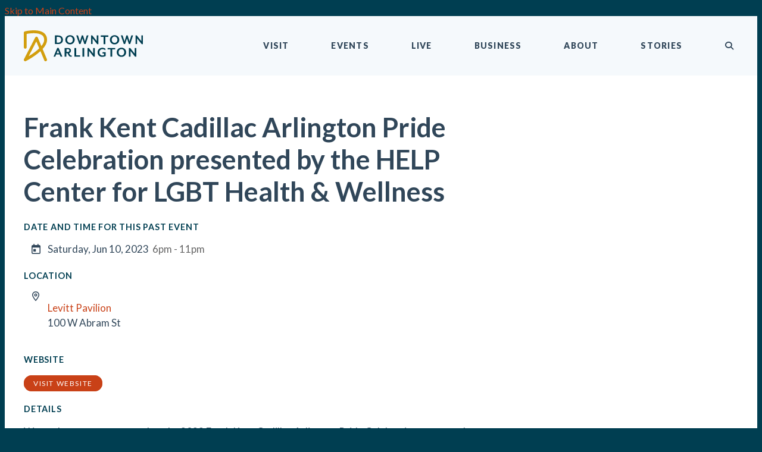

--- FILE ---
content_type: text/html; charset=UTF-8
request_url: https://downtownarlington.org/do/2023-frank-kent-cadillac-arlington-pride-celebration-presented-by-the-help-center-for-lgbt-health-and-wellness
body_size: 5935
content:

<!doctype html>
<html lang="en" prefix="og: http://ogp.me/ns#">
<head>
  <meta charset="utf-8">
  <meta name="viewport" content="width=device-width, initial-scale=1">

  <title>Frank Kent Cadillac Arlington Pride Celebration presented by the HELP Center for LGBT Health & Wellness | Downtown Arlington, TX</title>
  <link rel="canonical" href="https://downtownarlington.org/do/2023-frank-kent-cadillac-arlington-pride-celebration-presented-by-the-help-center-for-lgbt-health-and-wellness">
  <meta name="robots" content="index, follow">
  <meta name="description" content="Frank Kent Cadillac Arlington Pride Celebration presented by the HELP Center for LGBT Health & Wellness | Downtown Arlington, TX">

  <link rel="preconnect" href="https://ctycms.com/">
  <link rel="preconnect" href="https://img.ctykit.com/">
  <link rel="preconnect" href="https://fonts.googleapis.com">
  <link rel="preconnect" href="https://fonts.gstatic.com" crossorigin>

  <link rel="icon" href="/favicon.ico" sizes="any">
  <link rel="icon" href="/favicon.svg" type="image/svg+xml">
  <link rel="apple-touch-icon" href="/apple-touch-icon.png">
  <link rel="manifest" href="/site.webmanifest">
  
 	<link rel="stylesheet" href="https://ctycms.com/tx-arlington/css/cty_css_v21.min.css"> 
  
  <link rel="stylesheet" href="/_templates/_styles.css?v=5">
  <link rel="stylesheet" media="(max-width: 991px)" href="/_templates/_styles-mobile-only.css?v=4">
  <link rel="stylesheet" media="(min-width: 992px)" href="/_templates/_styles-desktop-only.css?v=4">

  <link rel="stylesheet" href="//fonts.googleapis.com/css?family=Lato:400,700,900&display=swap">
 
  <script defer src="https://kit.fontawesome.com/1872c177cb.js" crossorigin="anonymous"></script>

<script async src="https://www.googletagmanager.com/gtag/js?id=UA-158284390-1"></script>
<script>
  window.dataLayer = window.dataLayer || [];
  function gtag(){dataLayer.push(arguments);}
  gtag('js', new Date());
  gtag('config', 'UA-158284390-1');
</script>
<!-- Facebook Pixel Code -->
<script>
!function(f,b,e,v,n,t,s)
{if(f.fbq)return;n=f.fbq=function(){n.callMethod?
n.callMethod.apply(n,arguments):n.queue.push(arguments)};
if(!f._fbq)f._fbq=n;n.push=n;n.loaded=!0;n.version='2.0';
n.queue=[];t=b.createElement(e);t.async=!0;
t.src=v;s=b.getElementsByTagName(e)[0];
s.parentNode.insertBefore(t,s)}(window,document,'script',
'https://connect.facebook.net/en_US/fbevents.js');
 fbq('init', '529142241364756'); 
fbq('track', 'PageView');
</script>
<!-- End Facebook Pixel Code -->  

</head>
<body>

  
<!-- Facebook Pixel Code -->
<noscript><img height="1" width="1" src="https://www.facebook.com/tr?id=529142241364756&ev=PageView&noscript=1"/></noscript>
<!-- End Facebook Pixel Code -->  
	
<a class="visually-hidden-focusable" href="#page-content">Skip to Main Content</a>
	
<div id="page-wrap">
<header>	
<div id="page-header">
		
<div class="header-wrap">
	<div class="container-fluid">
		<div class="nav-wrap">
			<div class="nav-label">
				<div class="nav-logo"><a href="/" aria-label="Home"><svg xmlns="http://www.w3.org/2000/svg" width="200" height="52" viewBox="0 0 200 52">
<g>
	<path class="nav-logo-st0" d="M31.6,31.4c5-5.5,7.5-10.7,7.5-15.4c0-4.9-1.8-8.7-5.2-11.5c-10-7.9-31.1-3-32-2.8C0.8,1.9,0,2.9,0,4v24.5   c0,1.3,1.1,2.4,2.4,2.4s2.4-1.1,2.4-2.4V6c4.8-0.9,19.3-3,26,2.3c2.3,1.8,3.4,4.3,3.4,7.7c0,3.1-1.6,6.6-4.7,10.5l-6-14.3   c-0.4-0.9-1.2-1.4-2.1-1.5c-0.9-0.1-1.8,0.5-2.2,1.3L0.3,48.5c-0.5,0.9-0.3,2.1,0.4,2.8C1.2,51.8,1.8,52,2.4,52   c0.4,0,0.7-0.1,1.1-0.3c0.6-0.3,14.2-7.3,24.4-16.7l6.5,15.5c0.4,0.9,1.2,1.5,2.2,1.5c0.3,0,0.6-0.1,0.9-0.2   c1.2-0.5,1.8-1.9,1.3-3.2L31.6,31.4z M25.9,30.3c-5.8,5.6-13.1,10.5-17.7,13.2L21,18.7L25.9,30.3z"/>
  	<path class="nav-logo-st1" d="M57.4,23.1h-5.1V8.6h5.1c5.8,0,8.3,3.3,8.3,7.3C65.7,19.9,63.2,23.1,57.4,23.1z M57.3,11h-2v9.8h2     c4,0,5.4-2,5.4-4.9C62.7,13,61.3,11,57.3,11z"/>
  	<path class="nav-logo-st1" d="M77.6,23.6c-4.5,0-7.9-3.2-7.9-7.7c0-4.5,3.5-7.7,7.9-7.7c4.4,0,7.9,3.2,7.9,7.7     C85.4,20.3,82,23.6,77.6,23.6z M77.6,10.5c-2.9,0-4.8,2.2-4.8,5.3s1.9,5.3,4.8,5.3c2.9,0,4.7-2.2,4.7-5.3S80.4,10.5,77.6,10.5z"/>
  	<path class="nav-logo-st1" d="M103.9,23.1h-2.2l-2.9-8.7c-0.1-0.3-0.3-1-0.3-1.1c0,0-0.2,0.8-0.3,1.1l-2.9,8.7h-2.2l-5-14.6h2.9l2.9,9.1     c0.1,0.3,0.3,1.3,0.3,1.4l0.4-1.4l2.8-9.1h2.1l2.8,9.1c0.1,0.3,0.3,1.4,0.3,1.4s0.2-1,0.3-1.4l2.9-9.1h2.8L103.9,23.1z"/>
  	<path class="nav-logo-st1" d="M123.1,23.1l-7.6-9.6v9.6h-2.6V8.6h2.1l7.6,9.6V8.6h2.6v14.6H123.1z"/>
  	<path class="nav-logo-st1" d="M137.1,10.9v12.3h-3V10.9h-4.9V8.6H142v2.3H137.1z"/>
  	<path class="nav-logo-st1" d="M152.5,23.6c-4.5,0-7.9-3.2-7.9-7.7c0-4.5,3.5-7.7,7.9-7.7c4.4,0,7.9,3.2,7.9,7.7     C160.3,20.3,156.9,23.6,152.5,23.6z M152.5,10.5c-2.9,0-4.8,2.2-4.8,5.3s1.9,5.3,4.8,5.3c2.9,0,4.7-2.2,4.7-5.3     S155.3,10.5,152.5,10.5z"/>
  	<path class="nav-logo-st1" d="M178.7,23.1h-2.2l-2.9-8.7c-0.1-0.3-0.3-1-0.3-1.1c0,0-0.2,0.8-0.3,1.1l-2.9,8.7H168l-5-14.6h2.9l2.9,9.1     c0.1,0.3,0.3,1.3,0.3,1.4l0.4-1.4l2.8-9.1h2.1l2.8,9.1c0.1,0.3,0.3,1.4,0.3,1.4s0.2-1,0.3-1.4l2.9-9.1h2.8L178.7,23.1z"/>
  	<path class="nav-logo-st1" d="M197.9,23.1l-7.6-9.6v9.6h-2.6V8.6h2.1l7.6,9.6V8.6h2.6v14.6H197.9z"/>
  	<path class="nav-logo-st1" d="M61.7,44.2l-1.5-3.6h-5.9l-1.5,3.6H50l6.2-14.6h2.3l6.2,14.6H61.7z M57.3,33.3l-2.2,5.3h4.3L57.3,33.3z"/>
  	<path class="nav-logo-st1" d="M79.1,44.4c-1.7,0-3.1-0.8-4.2-2.9l-1.6-3.1h-1.7v5.8h-3V29.7h5.7c3.4,0,4.9,2,4.9,4.4     c0,2.1-1.2,3.7-3.2,4.1l1.4,2.5c0.7,1.3,1.4,1.7,2.4,1.7c0.3,0,0.5,0,0.8-0.1v1.9C80.3,44.3,79.6,44.4,79.1,44.4z M71.7,36.3h2.3     c1.8,0,2.5-1,2.5-2.3c0-1.3-0.7-2.3-2.5-2.3h-2.3V36.3z"/>
  	<path class="nav-logo-st1" d="M84.9,44.2V29.7h3v12.3h6.5v2.3H84.9z"/>
  	<path class="nav-logo-st1" d="M98.5,44.2V29.7h3v14.6H98.5z"/>
  	<path class="nav-logo-st1" d="M117.1,44.2l-7.6-9.6v9.6h-2.6V29.7h2.1l7.6,9.6v-9.6h2.6v14.6H117.1z"/>
  	<path class="nav-logo-st1" d="M131.6,44.6c-4.2,0-7.7-3-7.7-7.7s3.7-7.6,7.9-7.6c1.9,0,3.9,0.6,5.2,1.5v2.7c-1.2-1-2.7-1.8-4.9-1.8     c-3,0-5.1,2-5.1,5.3c0,3.3,2.1,5.3,5,5.3c1.1,0,2.1-0.2,2.8-0.6V39h-2.6v-2.2h5.4v6.4C136.7,43.5,134.4,44.6,131.6,44.6z"/>
  	<path class="nav-logo-st1" d="M148.6,32v12.3h-3V32h-4.9v-2.3h12.8V32H148.6z"/>
  	<path class="nav-logo-st1" d="M164,44.6c-4.5,0-7.9-3.2-7.9-7.7s3.5-7.7,7.9-7.7c4.4,0,7.9,3.2,7.9,7.7S168.5,44.6,164,44.6z M164,31.6     c-2.9,0-4.8,2.2-4.8,5.3s1.9,5.3,4.8,5.3c2.9,0,4.7-2.2,4.7-5.3S166.9,31.6,164,31.6z"/>
  	<path class="nav-logo-st1" d="M186.8,44.2l-7.6-9.6v9.6h-2.6V29.7h2.1l7.6,9.6v-9.6h2.6v14.6H186.8z"/>
</g>
</svg></a></div>	   
	    		<div class="nav-toggle"><div class="nav-toggle-open"><i aria-hidden="true" class="far fa-bars"></i></div><div class="nav-toggle-close"><i aria-hidden="true" class="far fa-times"></i></div></div>
	    	</div>
			<div id="nav-drawer">
				<nav>
				<div id="primary-nav">			
					

<ul>
<li class="leaf-1"><div class="menu-set"><a href="/visit">Visit</a>
	<div class="mobile-toggle toggle-off"><span class="toggle-up"><i class="fas fa-chevron-up"></i></span><span class="toggle-down"><i class="fas fa-chevron-down"></i></span></div></div>
	<ul>
		<li><a href="/visit/eat-and-drink">Eat &amp; Drink</a></li>
		<li><a href="/visit/arts-and-culture">Arts &amp; Culture</a></li>
		<li><a href="/visit/shop-and-play">Shop &amp; Play</a></li>
		<li><a href="/visit/live-and-work">Live &amp; Work</a></li>
		<li><a href="/visit/getting-around">Getting Around</a></li>
	</ul>
</li>
<li class="leaf-2"><div class="menu-set"><a href="/events">Events</a>
	<div class="mobile-toggle toggle-off"><span class="toggle-up"><i class="fas fa-chevron-up"></i></span><span class="toggle-down"><i class="fas fa-chevron-down"></i></span></div></div>
	<ul>
		<li><a href="/events/carshow">Downtown Arlington Classic Car Show</a></li>
		<li><a href="/events/calendar">Events Calendar</a>
			<ul class="nav-tertiary">
				<li><a href="/events/calendar/submit">Submit An Event</a></li>
			</ul></li>
		<li><a href="/events/firstthursdays">First Thursdays</a>
			<ul class="nav-tertiary">
				<li><a href="/events/firstthursdays/business-participation">Business Participation</a></li>
				<li><a href="/events/firstthursdays/artist-information">Artist Information</a></li>
			</ul></li>
		<li><a href="/events/farmers-market">Downtown Arlington Farmers Market</a></li>
	</ul>
</li>
<li class="leaf-3"><div class="menu-set"><a href="/live">Live</a>
	<div class="mobile-toggle toggle-off"><span class="toggle-up"><i class="fas fa-chevron-up"></i></span><span class="toggle-down"><i class="fas fa-chevron-down"></i></span></div></div>
	<ul>
		<li><a href="/live/housing">Housing</a></li>
		<li><a href="/live/doggiedepot">The Doggie Depot</a></li>
		<li><a href="/live/community">Community</a></li>
		<li><a href="/live/resident-resources">Resident Resources</a></li>
		<li><a href="/live/paths">Paths</a></li>
	</ul>
</li>
<li class="leaf-4"><div class="menu-set"><a href="/do-business">Business</a>
	<div class="mobile-toggle toggle-off"><span class="toggle-up"><i class="fas fa-chevron-up"></i></span><span class="toggle-down"><i class="fas fa-chevron-down"></i></span></div></div>
	<ul>
		<li><a href="/do-business/economic-development">Economic Development</a>
			<ul class="nav-tertiary">
				<li><a href="/do-business/economic-development/development-incentives">Development Incentives</a></li>
				<li><a href="/do-business/economic-development/sales-center">Sales Center</a></li>
			</ul></li>
		<li><a href="/do-business/emerging-projects">Emerging Projects</a>
			<ul class="nav-tertiary">
				<li><a href="/do-business/emerging-projects/completed-projects">Completed Projects</a></li>
			</ul></li>
		<li><a href="/do-business/business-resources">Business Resources</a></li>
		<li><a href="/do-business/down-to-business-podcast">Down To Business Podcast</a></li>
		<li><a href="/do-business/placemaking-micro-grant">Placemaking Micro Grant</a></li>
		<li><a href="/do-business/storefront-improvement-grant-program">Storefront Improvement Grant Program</a></li>
	</ul>
</li>
<li class="leaf-5"><div class="menu-set"><a href="/about">About</a>
	<div class="mobile-toggle toggle-off"><span class="toggle-up"><i class="fas fa-chevron-up"></i></span><span class="toggle-down"><i class="fas fa-chevron-down"></i></span></div></div>
	<ul>
		<li><a href="/about/history">History</a></li>
		<li><a href="/about/cultural-district">Cultural District</a></li>
		<li><a href="/about/business-improvement-district">Business Improvement District</a></li>
		<li><a href="/about/board-and-staff">Board &amp; Staff</a></li>
		<li><a href="/about/arlingtonambassadors">Arlington Ambassadors</a></li>
		<li><a href="/about/contact">Contact</a></li>
		<li><a href="/about/in-the-news">In the News</a></li>
	</ul>
</li>
<li class="leaf-6"><div class="menu-set"><a href="/stories">Stories</a></div></li>
</ul>

				</div>
				<div id="secondary-nav">
					<div class="nav-search">
						<form id="site-search-mobile" method="get" action="/search">
              <label class="visually-hidden-focusable" for="q1">Search</label>
							<input type="text" id="q1" name="q" placeholder="Search" />
							<button type="submit" aria-label="submit"><i aria-hidden="true" title="submit" class="fas fa-search"></i></button>
						</form>
					</div>
				</div>
				<div class="pop-search-spot"><div class="pop-search">
					<div class="pop-search-open">
						<div class="pop-search-open-hold">
							<div class="nav-search">
								<form id="site-search" method="get" action="/search">
                  <label class="visually-hidden-focusable" for="q2">Search</label>
									<input type="text" id="q2" name="q" class="pop-search-kw" placeholder="Search" />
									<button type="submit" aria-label="submit"><i aria-hidden="true" title="submit" class="fas fa-search"></i></button>
								</form>
							</div>
							<div class="nav-search-close">
								<div id="pop-search-button-close"><i aria-label="close search" title="submit" class="fas fa-times"></i></div>
							</div>
						</div>
					</div>
					<div class="pop-search-closed">
						<div id="pop-search-button-open"><i aria-label="open search" title="submit" class="fas fa-search"></i></div>
					</div>	
				</div></div>
			</nav>
			</div><!-- /nav-drawer-->
		</div><!-- /nav-wrap-->
	 </div><!--/container-->
</div><!--/header-wrap-->
</div><!--/#page-header-->
</header>

<main id="page-content">
	

<div class="container-fluid">
	<div class="row padding-top">
		<div class="col-12 col-lg-9 offset-lg-1 padding-bottom">
			
			<div class="max-width-750">
		
		<h1>Frank Kent Cadillac Arlington Pride Celebration presented by the HELP Center for LGBT Health &amp; Wellness</h1>
	
		
		<div class="row g-5">
			<div class="col-12 col-md-6">
					
		<h2 class="on-detail">Date and Time for this Past Event</h2>
<ul class="datelist">
<li><div class="awesome-box"><div class="awesome-box-icon"><i aria-hidden="true" class="far fa-calendar-day"></i></div><div class="awesome-box-link"><span class="dldate">Saturday, Jun 10, 2023</span>&nbsp;&nbsp;<span class="dltime">6pm - 11pm</span></div></div></li>
</ul>
		
		</div><div class="col-12 col-md-6">
			
		<h2 class="on-detail">Location</h2><div class="awesome-box"><div class="awesome-box-icon"><i aria-hidden="true" class="far fa-map-marker-alt"></i></div><div class="awesome-box-link"><p><a href="/go/levitt-pavilion">Levitt Pavilion</a><br />100 W Abram St</p></div></div><h2 class="on-detail">Website</h2><p><a href="https://www.arlingtonpride.org/pride-2023"  class="btn btn-brand-pill" rel="noopener" target="_blank">visit website</a></p>
		
	</div></div>
		
		
		<h2 class="on-detail">Details</h2>
<p>We are happy to announce that the 2023 Frank Kent Cadillac Arlington Pride Celebration presented by the HELP Center for LGBT Health &amp; Wellness will take place at the Levitt Pavilion Arlington on June 10 from 6-11pm (doors open at 5).<br><br>Arlington Pride 2023 promises to be an unforgettable event featuring performances from RuPaul's Drag Race Queens Angeria Paris VanMichaels, Symone, and Kennedy Davenport, DJ Al Farb and a host of other entertainment on stage along with a street fair full of vendors.<br><br>Learn more at arlingtonpride.org.</p><div id="carousel-detail" class="carousel slide carousel-fade" data-bs-ride="carousel">
<div class="carousel-inner">
<div class="carousel-item active" data-bs-interval="3000" data-pause="true">	<img width="1742" height="1207" class="d-block img-fluid" src="https://img.ctykit.com/cdn/tx-arlington/images/tr:w-1800/2023-pride-arlington.png" alt="" />
</div>
</div>
</div>
<p class="header-groups">Categories: 
<a href="/events/calendar#/community">Community</a> 
 / <a href="/events/calendar#/downtown-outdoors">Downtown Outdoors</a> 
 / <a href="/events/calendar#/family-fun">Family Fun</a> 
 / <a href="/events/calendar#/free">FREE</a> 
 / <a href="/events/calendar#/music">Music</a> 
</p>

	
	
			</div> <!--max-width-750 -->
		</div>
		<div class="col-12 col-lg-2 order-lg-first padding-bottom">
			
			<div class="sidebar-view-all"><a href="/events/calendar"><i aria-hidden="true" class="fas fa-angle-left"></i> &nbsp;View All Events</a></div>
			
			<h4>Share This Event</h4>
			
			<div class="sharing-box">
				<div class="sharing-icons">
					<div class="sharing-square"><a target="_blank" rel="noopener" href="https://www.facebook.com/sharer/sharer.php?u=https%3A%2F%2Fdowntownarlington.org%2Fdo%2F2023-frank-kent-cadillac-arlington-pride-celebration-presented-by-the-help-center-for-lgbt-health-and-wellness"><i aria-hidden="true" class="fab fa-facebook-f"></i><span class="sr-only">Share on Facebook</span></a></div><div class="sharing-square"><a target="_blank" rel="noopener" href="https://www.linkedin.com/shareArticle?mini=true&url=https%3A%2F%2Fdowntownarlington.org%2Fdo%2F2023-frank-kent-cadillac-arlington-pride-celebration-presented-by-the-help-center-for-lgbt-health-and-wellness&title=Frank+Kent+Cadillac+Arlington+Pride+Celebration+presented+by+the+HELP+Center+for+LGBT+Health+%26+Wellness&summary=&source=DowntownArlington.org"><i aria-hidden="true" class="fab fa-linkedin-in"></i><span class="sr-only">Share on Linked In</span></a></div><div class="sharing-square"><a target="_blank" rel="noopener" href="https://twitter.com/intent/tweet/?url=https%3A%2F%2Fdowntownarlington.org%2Fdo%2F2023-frank-kent-cadillac-arlington-pride-celebration-presented-by-the-help-center-for-lgbt-health-and-wellness&text=via+%40dtarlington"><i aria-hidden="true" class="fab fa-twitter"></i><span class="sr-only">Share on Twitter</span></a></div>				</div>
			</div>			
			
			<h4>Featured Events</h4>
			
			<ul class="sidebar"><li><a href="/do/a-night-with-poe"><div class="sidebar-primary">A Night with Poe</div><div class="sidebar-secondary">Thursday, Feb 5</div></a></li>
<li><a href="/do/canines-and-coffee-at-the-doggie-depot"><div class="sidebar-primary">Canines & Coffee at the Doggie Depot</div><div class="sidebar-secondary">Saturday, Feb 14</div></a></li>
<li><a href="/do/cosmic-soundbath-a-planetarium-relaxation-experience"><div class="sidebar-primary">Cosmic Soundbath: A Planetarium Relaxation Experience</div><div class="sidebar-secondary">Saturday, Mar 7</div></a></li>
</ul>
						
		</div>
	</div>
</div>


</main>

<footer>
	<div class="footer-wrap">
		<div class="container-fluid">
			<div class="row">
				<div class="col-12 col-md-8 split-left">
					
					
					<div class="row">
						<div class="col-md center-then-left">
		   			<h5><a href="/visit">Visit</a></h5>
	<ul>
		<li><a href="/visit/eat-and-drink">Eat &amp; Drink</a></li>
		<li><a href="/visit/arts-and-culture">Arts &amp; Culture</a></li>
		<li><a href="/visit/shop-and-play">Shop &amp; Play</a></li>
		<li><a href="/visit/live-and-work">Live &amp; Work</a></li>
		<li><a href="/visit/getting-around">Getting Around</a></li>
	</ul>
<h5><a href="/events">Events</a></h5>
	<ul>
		<li><a href="/events/carshow">Downtown Arlington Classic Car Show</a></li>
		<li><a href="/events/calendar">Events Calendar</a></li>
		<li><a href="/events/firstthursdays">First Thursdays</a></li>
		<li><a href="/events/farmers-market">Downtown Arlington Farmers Market</a></li>
	</ul>
</div><div class="col-md center-then-left">
<h5><a href="/live">Live</a></h5>
	<ul>
		<li><a href="/live/housing">Housing</a></li>
		<li><a href="/live/doggiedepot">The Doggie Depot</a></li>
		<li><a href="/live/community">Community</a></li>
		<li><a href="/live/resident-resources">Resident Resources</a></li>
		<li><a href="/live/paths">Paths</a></li>
	</ul>
<h5><a href="/do-business">Business</a></h5>
	<ul>
		<li><a href="/do-business/economic-development">Economic Development</a></li>
		<li><a href="/do-business/emerging-projects">Emerging Projects</a></li>
		<li><a href="/do-business/business-resources">Business Resources</a></li>
		<li><a href="/do-business/down-to-business-podcast">Down To Business Podcast</a></li>
		<li><a href="/do-business/placemaking-micro-grant">Placemaking Micro Grant</a></li>
		<li><a href="/do-business/storefront-improvement-grant-program">Storefront Improvement Grant Program</a></li>
	</ul>
</div><div class="col-md center-then-left">
<h5><a href="/about">About</a></h5>
	<ul>
		<li><a href="/about/history">History</a></li>
		<li><a href="/about/cultural-district">Cultural District</a></li>
		<li><a href="/about/business-improvement-district">Business Improvement District</a></li>
		<li><a href="/about/board-and-staff">Board &amp; Staff</a></li>
		<li><a href="/about/arlingtonambassadors">Arlington Ambassadors</a></li>
		<li><a href="/about/contact">Contact</a></li>
		<li><a href="/about/in-the-news">In the News</a></li>
	</ul>
<h5><a href="/stories">Stories</a></h5>					</div>
				</div>
					
					
				</div>
				<div class="col-12 col-md-4 split-right center-then-left">
					<div class="footer-social">
						<a href="https://www.facebook.com/DowntownArlingtonTexas" rel="noopener" target="_blank" aria-label="Facebook"><i aria-hidden="true" class="fab fa-facebook-square"></i></a>
						<a href="https://www.twitter.com/dtarlington" rel="noopener" target="_blank" aria-label="Twitter"><i aria-hidden="true" class="fab fa-twitter-square"></i></a>
						<a href="https://www.youtube.com/channel/UCsbGH9fg1KdYZh3EBanr2hQ" rel="noopener" target="_blank" aria-label="YouTube"><i aria-hidden="true" class="fab fa-youtube"></i></a>
						<a href="https://www.instagram.com/dtarlington" rel="noopener" target="_blank" aria-label="Instagram"><i aria-hidden="true" class="fab fa-instagram"></i></a>
					</div>
					<div class="footer-subscribe">
						<h5>Subscribe to our Newsletter</h5>
						<p>You’ll receive notifications about <br />Downtown Arlington events, <br />opportunities and more!</p>
						<p><a href="/subscribe" class="btn btn-brand-footer">Subscribe &nbsp;<i aria-hidden="true" class="fas fa-paper-plane"></i></a></p>
						<p><a href="/events/calendar/submit" class="btn btn-brand-footer">Submit An Event &nbsp;<i aria-hidden="true" class="fas fa-calendar-star"></i></a></p>
					</div>
					<div class="footer-legal">
						<p>&copy; 2026 <a href="/">Downtown Arlington</a></p>
						<p><a href="/privacy-policy">Privacy Policy</a> | <a href="/members/login">Member Portal</a></p>
					</div>
				</div>
			</div>
		</div>
	</div>
</footer>

</div><!-- /#page-wrap -->


<!-- scripts -->
<script src="https://ctycms.com/tx-arlington/js/cty_js_v6.min.js"></script>
       
<script>
  window.addEventListener('DOMContentLoaded', function() {
    var indata = {uid: '1759989','w':document.documentElement.clientWidth,'h':document.documentElement.clientHeight,'mt':'55','c':'1314'};
    fetch("/citywatch.php", { method: "POST", headers: {'Content-Type': 'application/json'}, body: JSON.stringify(indata) });
  });
  
</script>  

</body>
</html>

--- FILE ---
content_type: text/css
request_url: https://downtownarlington.org/_templates/_styles-mobile-only.css?v=4
body_size: 735
content:
/* header */

.header-wrap { background-color:#F5F9FC; }

.nav-wrap { }
.nav-label { height:84px; padding-top:16px; }
.nav-logo { float:left; width:200px; height:52px; }

.nav-toggle { float:right; width:36px; height:52px; font-size:24px; line-height:52px; color:#304659; cursor:pointer;  }
.nav-toggle-open { display:block; width:36px; height:52px; font-size:24px; line-height:52px; text-align:right; }
.nav-toggle-close { display:none; width:36px; height:52px; font-size:20px; line-height:52px; text-align:right; }


/* nav drawer */

#nav-drawer { display:none }

.toggle-off .toggle-up, .toggle-on .toggle-down { display:none; }
.toggle-off .toggle-down, .toggle-on .toggle-up { display:block; }

/* primary nav */

#primary-nav { padding-top:16px;}

#primary-nav ul { margin:0; padding:0; }  

#primary-nav ul ul { display:none; margin:0; padding:0px 0px 16px 0px; }

#primary-nav ul ul ul.nav-tertiary { display:block; padding-top:10px; }

#primary-nav ul li { list-style: none; margin:0; padding:0; }

#primary-nav li a { color:#304659; }

.menu-set { display:table; border-top:1px solid #8298AB; width:100%; }

#primary-nav ul li a {
  display:table-cell;
  padding:5px;
  text-decoration:none;
  width:80%;
  color: #304659;
  font-size:16px;
  line-height:36px;
  font-weight:900;
  letter-spacing:0.076rem;
  text-transform:uppercase;
}

#primary-nav ul li a:hover { color:#8298AB; }

#primary-nav ul li ul li a {
  display: block;
  border-top:0px;
  width:100%;
  font-weight:700;
  text-transform:none;
}

#primary-nav ul li .mobile-toggle {
  display:table-cell !important;
  vertical-align:middle;
  text-align:right;
  width:20%;
  cursor:pointer;
  font-family: courier,monospace;
  line-height:10px;
  font-size:16px;
  color:#304659;
}

#primary-nav ul li ul li {
  font-size:14px;
  padding-left:20px;
}


/* secondary nav */

.pop-search-spot { display:none; }

#secondary-nav { padding-top:0px; padding-bottom:30px; }

.nav-search { }

#site-search-mobile {
  display:table;
  width:100%;	
  padding:8px 16px;
  margin:20px 0 0 0;
  border:none;
  border-radius:3px;
  text-align:left;
  background-color:#eee;
  }

#site-search-mobile input[type="text"]{
  display:table-cell;	
  font-size:14px;
  line-height:30px;
  font-weight:700;
  letter-spacing:0.100rem;
  text-transform:uppercase;
  color:#304659;
  background:transparent;
  border:none;
  padding:0;
  margin:0;
  width:90%;
  text-align:left;  
  vertical-align:middle;
}

#site-search-mobile button {
  display:table-cell;
  font-size:14px;
  line-height:30px;
  font-weight:400;
  color:#304659;
  background:transparent;
  border:none;
  margin:0;
  padding:0;
  width:10%;
  text-align:right;
  vertical-align:middle;
}

#site-search-mobile ::-webkit-input-placeholder { color:#304659; opacity: 0.8;}
#site-search-mobile :-moz-placeholder { color:#304659; opacity: 0.8; }
#site-search-mobile ::-moz-placeholder { color:#304659; opacity: 0.8; }
#site-search-mobile :-ms-input-placeholder { color:#304659; opacity: 0.8; }
